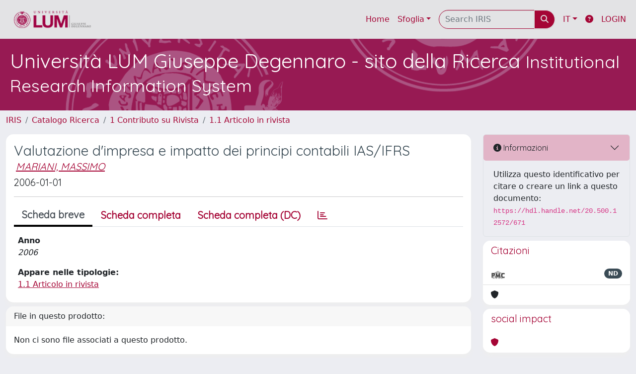

--- FILE ---
content_type: text/css
request_url: https://ricerca.lum.it/sr/local.css
body_size: 368
content:
.banner {
    background: #A50535 url(/sr/banner_background.png) no-repeat 180px;
    padding: 10px 20px 10px 20px;
    color: #FFFFFF;
    border-bottom: #A50535 solid 5px;
    border-top: #A50535 solid 1px;
    margin: 0 0 0 0;
}

.layout-top .layout-top-input-btn {
    border: 0.5px solid #ddd;
    color: #ddd !important;
}

#uiLogoLink {display: none !important}